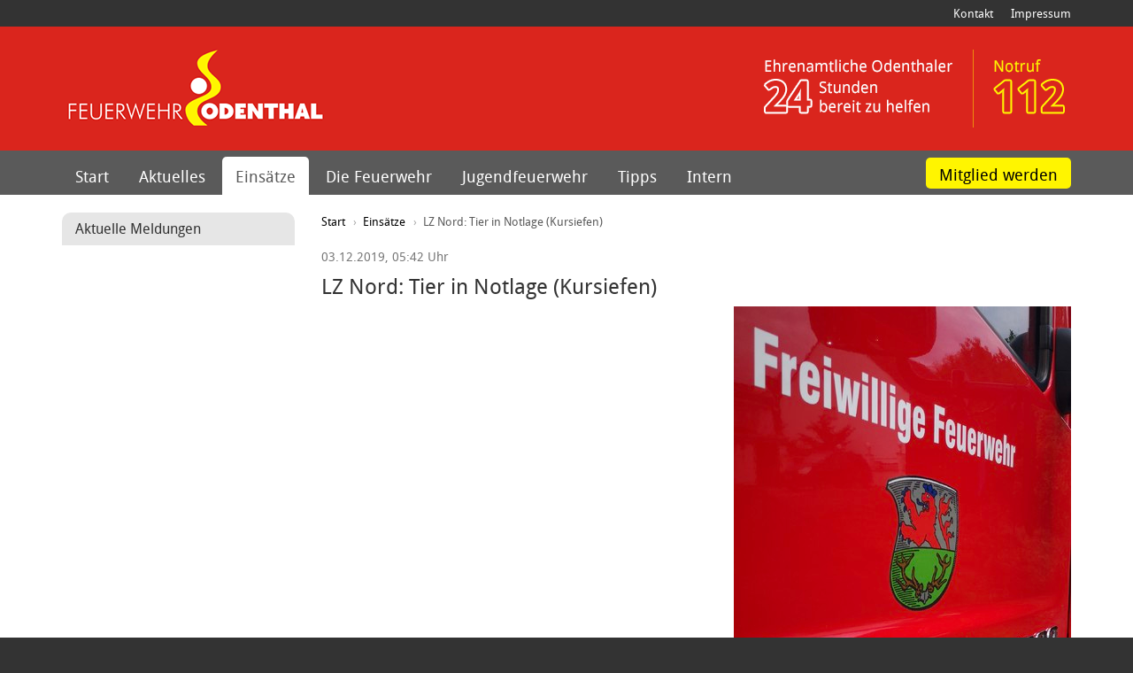

--- FILE ---
content_type: text/html; charset=UTF-8
request_url: https://www.feuerwehr-odenthal.de/einsaetze/2019-12-03-lz-nord-tier-in-notlage-kursiefen-459/
body_size: 3478
content:
<!doctype html>
<html lang="de">
<head>
    <meta charset="utf-8" />
    <base href="https://www.feuerwehr-odenthal.de/" />
    <link rel="canonical" href="https://www.feuerwehr-odenthal.de/einsaetze/2019-12-03-lz-nord-tier-in-notlage-kursiefen-459/" />
    <title>LZ Nord: Tier in Notlage (Kursiefen) • Einsätze | Feuerwehr Odenthal</title>
    
    <meta name="description" content="" />
    <meta name="author" content="" />
    
	<meta name="viewport" content="width=device-width, initial-scale=1.0" />
    <meta name="robots" content="index,follow" />
    <meta name="google-site-verification" content="" />
	
    <link rel="shortcut icon" href="https://www.feuerwehr-odenthal.de/favicon.ico" />
    
		<meta property="og:url" content="https://www.feuerwehr-odenthal.de/einsaetze/2019-12-03-lz-nord-tier-in-notlage-kursiefen-459/" />
		<meta property="og:type" content="article" />
		<meta property="og:title" content="LZ Nord: Tier in Notlage (Kursiefen)" />
		<meta property="og:description" content="" />
		<meta property="og:image" content="https://www.feuerwehr-odenthal.de/images/einsaetze/44f9f130-82dc-43eb-ab2f-aac04913e0ef_294_full.jpg" />
		
    <!--[if IE]><![endif]-->
<!--[if (gte IE 8)|!(IE)]><!-->
<link rel="stylesheet" media="screen,projection" type="text/css" href="/booster.1.8.1/booster_css.php/dir=%3E/lib/bootstrap-3.3.6-dist/css/bootstrap.min.css,%3E/js/slick.css,%3E/js/slick-theme.css,%3E/js/magnific-popup.css,%3E/style.css&amp;cachedir=booster_cache&amp;totalparts=1&amp;part=1&amp;nocache=1664981600" />
<!--<![endif]-->
<!--[if lte IE 7 ]>
<link rel="stylesheet" media="screen,projection" type="text/css" href="/booster.1.8.1/booster_css_ie.php/dir=%3E/lib/bootstrap-3.3.6-dist/css/bootstrap.min.css,%3E/js/slick.css,%3E/js/slick-theme.css,%3E/js/magnific-popup.css,%3E/style.css&amp;cachedir=booster_cache&amp;totalparts=1&amp;part=1&amp;nocache=1664981600" />
<![endif]-->
<!--[if IE]><![endif]-->
<!--[if (gte IE 8)|!(IE)]><!-->
<link rel="stylesheet" media="print" type="text/css" href="/booster.1.8.1/booster_css.php/dir=%3E/style_print.css&amp;cachedir=booster_cache&amp;totalparts=1&amp;part=1&amp;nocache=1664981600" />
<!--<![endif]-->
<!--[if lte IE 7 ]>
<link rel="stylesheet" media="print" type="text/css" href="/booster.1.8.1/booster_css_ie.php/dir=%3E/style_print.css&amp;cachedir=booster_cache&amp;totalparts=1&amp;part=1&amp;nocache=1664981600" />
<![endif]-->

    
    <meta name="theme-color" content="#da251d">
    
        <script>
            var gaProperty = "UA-87909949-1";
			var disableStr = "ga-disable-" + gaProperty;
			if (document.cookie.indexOf(disableStr + "=true") > -1) {
			  window[disableStr] = true;
			}
            function gaOptout() {
			  document.cookie = disableStr + "=true; expires=Thu, 31 Dec 2099 23:59:59 UTC; path=/";
			  window[disableStr] = true;
			  alert("Das Cookie wurde erfolgreich gesetzt. Ihre Daten werden auf dieser Webseite nicht erfasst.");
			}
            $("#gaOptout").click(function(event) {
                gaOptout();
            });     
        </script>
        
		<script>
            (function(i,s,o,g,r,a,m){i["GoogleAnalyticsObject"]=r;i[r]=i[r]||function(){
            (i[r].q=i[r].q||[]).push(arguments)},i[r].l=1*new Date();a=s.createElement(o),
            m=s.getElementsByTagName(o)[0];a.async=1;a.src=g;m.parentNode.insertBefore(a,m)
            })(window,document,"script","//www.google-analytics.com/analytics.js","ga");
            
            ga("create", "UA-87909949-1", "auto");
            ga("set", "anonymizeIp", true);
            ga("send", "pageview");
        </script>
		
</head>
<body class="page--inhalt">
    
	<header>
		<div class="topbar">
			<div class="container">
				<div class="tertiaer">
				<nav>
                    <ul><li><a href="kontakt/">Kontakt</a></li><li><a href="impressum/">Impressum</a></li>
                    </ul>
                </nav>
                	
				</div>	
			</div>
		</div>
		<div class="logobar">
			<div class="container">
				<div class="logo">
					<a href=""><img src="images/feuerwehr-odenthal-logo.png" srcset="images/feuerwehr-odenthal-logo.png 1x, images/feuerwehr-odenthal-logo@2x.png 2x, images/feuerwehr-odenthal-logo@3x.png 3x" alt="Feuer Odenthal" /></a>
				</div>
				<div class="kontakt-print">
					<h3>Notruf: 112</h3>
					Telefon: 0173 - 9113590 (Wehrleiter T. Peters)<br />
					E-Mail: <a href="mailto:wehrleitung@feuerwehr-odenthal.de">wehrleitung@feuerwehr-odenthal.de</a>
				</div>
				<img class="logo-print" src="images/feuerwehr-odenthal-logo-print.png" alt="Feuer Odenthal" />
				<div class="notruf">
					<img src="images/notruf-ehrenamt.png" srcset="images/notruf-ehrenamt.png 1x, images/notruf-ehrenamt@2x.png 2x, images/notruf-ehrenamt@3x.png 3x" alt="Feuer Odenthal" />
				</div>
				<button id="menubutton"><span class="glyphicon glyphicon-menu-hamburger"></span><span class="button-txt"> Menü</span></button>
			</div>
		</div>
		<div class="menubar">
			<div class="container">
				<nav id="menu">
					<ul><li><a href="" title="Immer für Sie bereit">Start</a></li> <li><a href="aktuelles/" title="Aktuelles">Aktuelles</a></li> <li class="active"><a href="einsaetze/" title="Einsätze">Einsätze</a><div class="submenu" id="submenu-mobile"></div></li> <li><a href="feuerwehr/" title="Die Feuerwehr">Die Feuerwehr</a></li> <li><a href="jugendfeuerwehr/" title="Jugendfeuerwehr">Jugendfeuerwehr</a></li> <li><a href="sicherheitstipps/" title="Sicherheitstipps">Tipps</a></li> <li><a href="intern/" title="Intern">Intern</a></li> </ul>
					<a class="mitglied" href="mitgliedschaft/">Mitglied werden</a>
				</nav>
			</div>
		</div>
	</header>
	
	<main>
		<div class="container">
			<div class="row">
				<div class="content col-lg-9 col-lg-push-3 col-md-8 col-md-push-4">
				
                <nav class="bread-crumb">
                    <ol itemscope="itemscope" itemtype="http://schema.org/BreadcrumbList">
                        <li itemprop="itemListElement" itemscope="itemscope" itemtype="http://schema.org/ListItem">
                            <a itemprop="item" href="https://www.feuerwehr-odenthal.de/" class="home">
                                <span itemprop="name">Start</span>
                            </a>
                            <meta itemprop="position" content="1" />
                        </li>
                        <li itemprop="itemListElement" itemscope="itemscope" itemtype="http://schema.org/ListItem">
                            <a itemprop="item" href="https://www.feuerwehr-odenthal.de/einsaetze/">
                                <span itemprop="name">Einsätze</span>
                                <meta itemprop="position" content="2" />
                            </a>
                        </li>
                    
			<li class="last" itemprop="itemListElement" itemscope="itemscope" itemtype="http://schema.org/ListItem">
				<span itemprop="name">LZ Nord: Tier in Notlage (Kursiefen)</span>
				<meta itemprop="position" content="3" />
			</li>
			  
                    </ol>
                </nav>
        <article class="einsaetze-detail">
				<br />
				<p class="top-date text-muted">03.12.2019, 05:42 Uhr</p>
				
                <div><h2>LZ Nord: Tier in Notlage (Kursiefen)</h2></div>
    
				<a href="images/einsaetze/44f9f130-82dc-43eb-ab2f-aac04913e0ef_294_full.jpg" title="News: LZ Nord: Tier in Notlage (Kursiefen)" class="magnific-popup einsaetze-detail-image"><img class="img-responsive" src="images/einsaetze/44f9f130-82dc-43eb-ab2f-aac04913e0ef_294_big.jpg" alt="News: LZ Nord: Tier in Notlage (Kursiefen)" /></a>
				
				<div class="clearfix"></div>
				<hr />
				
				
				
                <div>
                
                <div class="more-einsaetze-box">
                    <div class="row">
                        <div class="col-sm-12">
                            <h3>Weitere Einsätze</h3>
                        <p class="more-einsaetze-link"><a href="einsaetze/2026-01-18-lz-blecher-lg-scheuren-lg-scherf-technische-hilfe-verkehrsunfall-altenberg-1467/"><b>18.01.2026</b> - LZ Blecher, LG Scheuren, LG Scherf: Technische Hilfe Verkehrsunfall (Altenberg)</a></p><p class="more-einsaetze-link"><a href="einsaetze/2026-01-18-lz-blecher-lg-scherf-lg-voiswinkel-technische-hilfe-klein-blecher-1466/"><b>18.01.2026</b> - LZ Blecher, LG Scherf, LG Voiswinkel: Technische Hilfe klein (Blecher)</a></p><p class="more-einsaetze-link"><a href="einsaetze/2026-01-15-lz-blecher-lg-voiswinkel-lg-scherf-Oelspur-odenthal-1465/"><b>15.01.2026</b> - LZ Blecher, LG Voiswinkel, LG Scherf: Ölspur (Odenthal)</a></p><p class="more-einsaetze-link"><a href="einsaetze/2026-01-14-lg-voiswinkel-tragehilfe-fuer-den-rettungsdienst-voiswinkel-1464/"><b>14.01.2026</b> - LG Voiswinkel: Tragehilfe für den Rettungsdienst (Voiswinkel)</a></p><p class="more-einsaetze-link"><a href="einsaetze/2026-01-12-lg-scherf-technische-hilfe-wasserschaden-hoeffe-1463/"><b>12.01.2026</b> - LG Scherf: Technische Hilfe Wasserschaden (Höffe)</a></p>  <br /><a class="btn-blau" href="einsaetze/">Alle Einsätze anzeigen</a>
                        </div>    
                    </div>
                </div>
                
        </article>
				</div>
				
				<div class="col-lg-3 col-lg-pull-9 col-md-4 col-md-pull-8">
						
						<div class="sidebar">
						
							<div class="row">
						 	<div class="col-xs-6 col-md-12 meldungen">
					<h3>Aktuelle Meldungen</h3>
					
				</div>
	
							</div>
						
						</div>
						
					</div>
					
				</div>
					
		</main>
		
		<footer>
			<div class="footer-links">
				<div class="container">
					<div class="row">
						<div class="col-xs-12 col-sm-5 col-sm-push-7">
							<div class="kontakt">
								<div class="email">
									<a href="mailto:wehrleitung@feuerwehr-odenthal.de">wehrleitung@feuerwehr-odenthal.de</a>
								</div>
								<div class="facebook">
									<a href="https://facebook.com/feuerwehr.odenthal/" target="_blank" rel="noopener">facebook.com/feuerwehr.odenthal</a>
								</div>
								<div class="twitter">
									<a href="https://twitter.com/FWOdenthal" target="_blank" rel="noopener">twitter.com/FWOdenthal</a>
								</div>
							</div>
							
						</div>
						
						
						<div class="col-xs-12 col-sm-7 col-sm-pull-5 links">
							<div class="row">
								
					<nav class="col-xxs-12 col-xs-4 col-sm-4">
						<ul><li><a href="">Startseite</a></li><li><a href="aktuelles/">Aktuelle Meldungen</a></li><li><a href="einsaetze/">Einsatztagebuch</a></li><li><a href="kontakt/">Kontakt</a></li>
						</ul>
					</nav>
					
					<nav class="col-xxs-12 col-xs-4 col-sm-4">
						<ul><li><a href="feuerwehr/">Freiwillige Feuerwehr</a></li><li><a href="feuerwehr/standorte/">Standorte</a></li><li><a href="feuerwehr/fahrzeuge/">Fahrzeuge</a></li><li><a href="jugendfeuerwehr/">Jugendfeuerwehr</a></li>
						</ul>
					</nav>
					
					<nav class="col-xxs-12 col-xs-4 col-sm-4">
						<ul><li><a href="ehrenabteilung/">Ehrenabteilung</a></li><li><a href="mitgliedschaft/">Mitglied werden</a></li><li><a href="sicherheitstipps/">Sicherheitstipps</a></li>	
							</div>
						</div>
						
					</div>
				</div>
			</div>
			<div class="bottombar">
				<div class="container">
					<div class="copyright">
						© 2016 - 2026 Freiwillige Feuerwehr Odenthal
					</div>
					<div class="profilschmiede">
						 <a class="text-inherit hammer" href="https://www.profilschmiede.de" rel="noopener">Internetagentur: die profilschmiede</a>
					</div>
				</div>
			</div>
		</footer>
		
    <script type="text/javascript">
    /* <![CDATA[ */
        var root_path = "https://www.feuerwehr-odenthal.de/";
    /* ]]>*/
    </script>
    <script type="text/javascript" src="/booster.1.8.1/booster_js.php/dir=%3E/js/jquery.min.js,%3E/lib/bootstrap-3.3.6-dist/js/bootstrap.min.js,%3E/js/slick.min.js,%3E/js/jquery.magnificpopup.min.js,%3E/js/custom.js&amp;cachedir=booster_cache&amp;js_minify=0&amp;nocache=1469615761"></script>

</body>
</html>

--- FILE ---
content_type: text/css;charset=UTF-8
request_url: https://www.feuerwehr-odenthal.de/booster.1.8.1/booster_css.php/dir=%3E/style_print.css&cachedir=booster_cache&totalparts=1&part=1&nocache=1664981600
body_size: 2211
content:
@media (max-width:479px){.col-xxs-12{width:100%}
.hidden-xxs{display:none}
}
body{font-family:'Droid Sans','Open Sans',Arial,sans-serif;font-size:12pt;color:#000 !important}
img{max-height:400px;max-width:100%;margin:0 auto}
h1:first-child,h2:first-child,h3:first-child,h4:first-child,h5:first-child,h6:first-child{margin-top:0}
h1{font-size:24pt}
h2{font-size:20pt}
h3{font-size:18pt}
h4{font-size:14pt}
h5{font-size:13pt}
h1+h2{margin-top:0}
a{font-weight:700;text-decoration:underline}
a:hover{text-decoration:none}
a .fakelink{display:none}
a.text-inherit,a:hover.text-inherit,.text-inherit{text-decoration:inherit;font-weight:inherit}
.clearfix{clear:both;height:0;width:0}
/* HEADER */
header{padding-bottom:20px;border-bottom:1px solid #000}
.topbar{display:none}
.kontakt-print{float:right;padding-top:0}
.logobar .logo{float:left}
.logo{display:none}
.logobar .notruf{display:none}
.logo-print{max-width:300px}
.menubar{display:none}
#menubutton{display:none}
/* MAIN */
main{padding:20px 0 0 0}
main ul li,main ol li{margin-bottom:5px}
main .content{padding-bottom:20px}
section,.section{padding:20px 0}
@media (max-width:767px){.page--start main{padding:0 0 20px 0}
}
/* SIDEBAR */
#submenu{display:none}
.sidebar .meldungen,.sidebar .einsaetze{display:none}
/* BREADCRUMB */
.bread-crumb ol{list-style:none;padding:0;margin:0}
.bread-crumb ol li{display:inline;font-size:0.9em}
.bread-crumb ol li::after{content:'\00a0\00a0\203A\00a0'}
.bread-crumb ol li.last::after{content:''}
.bread-crumb ol li a{text-decoration:none;font-weight:normal}
.bread-crumb ol li a:hover{text-decoration:underline}
.bread-crumb ol li.last{}
@media (max-width:767px){.bread-crumb{margin-top:15px}
}
/* MODUL:Startslider */
.modul--startslider{display:none}
/* MODUL:Text + Kontakt */
.modul--text-kontakt .kontakt-box{padding:10px;border:2px dashed #b7b7b7;border-radius:10px}
.modul--text-kontakt .kontakt-box .kontakt{padding:5px}
@media (max-width:767px){.modul--text-kontakt .kontakt-box .kontakt{float:left;width:46%;margin:0 2%}
}
@media (max-width:520px){.modul--text-kontakt .kontakt-box .kontakt{width:100%}
}
/* MODUL:Meldungen */
.modul--meldungen{padding-bottom:0}
.modul--meldungen h3,.modul--meldungen h2{margin-top:0}
.modul--meldungen h3{white-space:pre;overflow:hidden;text-overflow:ellipsis}
.modul--meldungen h2{margin-bottom:20px}
.modul--meldungen a.meldung{display:block;padding:15px;margin-bottom:20px;border-radius:10px;font-weight:normal;text-decoration:none}
.modul--meldungen a.meldung:hover{text-decoration:none}
/*
.modul--meldungen p{line-height:20px;max-height:40px;overflow:hidden;text-overflow:ellipsis}
*/
.modul--meldungen .meldung img{float:right}
.modul--meldungen a.alle-meldungen,.modul--einsaetze a.alle-einsaetze{display:none}
.modul--meldungen a.alle-meldungen:hover,.modul--einsaetze a.alle-einsaetze:hover{text-decoration:none}
.page--inhalt .modul--einsaetze a.alle-einsaetze{margin-top:0}
.modul--meldungen a.alle-meldungen{margin-top:5px}
@media (max-width:991px){.modul--meldungen a.meldung{margin-bottom:15px}
}
@media (max-width:600px){.modul--meldungen h3{font-size:1.6rem}
.modul--meldungen .meldung img{width:80px;height:auto;margin:0 0 15px 15px;border-radius:0}
}
/* MODUL:Einsätze */
.modul--einsaetze{padding-bottom:40px}
.modul--einsaetze h2{margin-bottom:20px}
.modul--einsaetze a.letzter-einsatz{display:block}
.modul--einsaetze a.letzter-einsatz h3{margin:0;font-size:1.6rem;font-weight:700}
.modul--einsaetze a.letzter-einsatz{}
.modul--einsaetze a.letzter-einsatz img{float:left;margin-right:15px;border-radius:10px}
.modul--einsaetze .weitere-einsaetze{border-left:1px solid #b7b7b7}
.modul--einsaetze a.weiterer-einsatz{display:block;margin-bottom:20px}
.modul--einsaetze a.weiterer-einsatz:last-child{margin-bottom:0}
.modul--einsaetze a.weiterer-einsatz h3{margin:0 0 5px 0;font-size:1.6rem;font-weight:700}
.modul--einsaetze a.weiterer-einsatz p{margin:0}
.modul--einsaetze a.weiterer-einsatz img{float:left;margin-right:15px;border-radius:10px}
.modul--einsaetze a:hover .fakelink{display:none}
.page--inhalt .modul--einsaetze{border-radius:10px;padding-left:15px;padding-right:15px}
.page--inhalt .modul--einsaetze a.letzter-einsatz img{width:200px}
.page--inhalt .modul--einsaetze a.weiterer-einsatz h3{font-size:1.5rem;white-space:pre;overflow:hidden;text-overflow:ellipsis}
@media (max-width:991px){.modul--einsaetze .weitere-einsaetze{padding-top:30px;border-left:none}
}
@media (max-width:550px){.modul--einsaetze a.letzter-einsatz img{float:none;display:block;max-width:100%}
.modul--einsaetze a.letzter-einsatz h3{margin-top:15px}
}
/* MODUL:Bild */
.modul--bild{padding:0}
.modul--bild img{width:100%;height:auto}
/* MODUL:Bild-Text */
.modul--bildtext img{max-width:100%;height:auto}
.bildtext--bildkontur img{border:1px solid #666}
/* News / Meldungen */
.news-overview a.news-box,.einsaetze-overview a.einsatz-box{display:block;padding:20px 0 20px 0;border-bottom:1px solid #ccc}
.news-overview a.news-box:hover,.einsaetze-overview a.einsatz-box:hover{}
.news-overview a.news-box h2,.einsaetze-overview a.einsatz-box h2{margin-top:5px}
.news-detail,.einsaetze-detail{padding-bottom:40px}
.news-detail .news-detail-image,.einsaetze-detail .einsaetze-detail-image{float:right;width:45%;margin-left:30px}
.bildergalerie .thumb a{display:block;height:200px;padding:10px;margin-bottom:30px;line-height:180px;text-align:center}
.bildergalerie .thumb a:hover{}
.bildergalerie .thumb a img{display:inline-block;line-height:1.4;max-height:180px}
#downloads .download{margin-bottom:10px}
.more-einsaetze-box{display:none}
@media (max-width:767px){.bildergalerie .thumb a{height:140px;line-height:120px}
.bildergalerie .thumb a img{max-height:120px}
}
/* MODUL-Styles */
.page--inhalt .modul-heading{margin-bottom:20px;border-bottom:1px solid #b8bbbe}
.bg-grau{margin:15px 0}
/* DOWNLOADS */
#download-cat-nav,#download-cat-select{display:none}
/*
#download-cat-nav .list-group-item.active,#download-cat-nav .list-group-item.active:focus,#download-cat-nav .list-group-item.active:hover{background:#da251d;border-color:#AA2323}
*/
#downloads .download-item .download-heading{font-weight:normal;font-size:14pt}
#downloads .download-item .download-description{margin-bottom:10px}
#downloads .download-item .download-item-footer{}
#downloads .download-item .download-item-footer .download-name{display:inline-block;max-width:300px;overflow:hidden;text-overflow:ellipsis}
#downloads .download-item .download-item-footer .btn{display:none}
@media (max-width:1199px){#downloads .download-item .download-item-footer .download-name{max-width:180px}
}
@media (max-width:767px){#downloads-heading{margin-top:30px}
}
/* BUTTONS */
.btn-blau{display:none}
/* MITGLIEDER */
.mitglieder .standort-heading{margin:20px 15px 0 15px;border-bottom:1px solid #eee;padding:0 0 2px 0}
.mitglieder .mitglied{margin-top:15px;margin-bottom:15px;padding:15px 15px;vertical-align:top;border-radius:10px;border:2px dashed #EDE6CB}
.mitglieder .mitglied:after{display:table;content:'';clear:both}
.mitglieder .mitglied .row .col-sm-4,.mitglieder .mitglied .row .col-sm-8{float:left}
.mitglieder .mitglied img{display:inline-block;max-height:150px}
.mitglieder .mitglied .text{display:inline-block;padding-top:5px;margin-left:15px}
.mitglieder .mitglied .text a{font-size:0.9em;font-weight:normal}
.mitglieder .mitglied h3{margin-top:0;padding-top:0}
/*
.mitglieder .stroke-2n{height:1px;width:calc(100% - 30px);margin:0 auto;border-top:1px solid #eee}
*/
@media (max-width:767px){.mitglieder .stroke-1n,.mitglieder .stroke-2n{height:1px;width:calc(100% - 30px);margin:0 auto;border-top:1px solid #eee}
.mitglieder .mitglied img{margin-bottom:15px}
}
/* FOOTER */
footer .footer-links{display:none}
footer .bottombar{font-size:1.2rem;padding:20px 0;border-top:1px solid #000}
footer .bottombar .copyright{float:left}
footer .bottombar .profilschmiede{display:none}
footer .bottombar .profilschmiede a.hammer{display:inline-block;padding-left:17px}
footer .bottombar .profilschmiede a.hammer:hover{}
@media (max-width:767px){footer .footer-links .kontakt{float:left;margin-bottom:20px}
}
@media (max-width:520px){footer .bottombar .copyright,footer .bottombar .profilschmiede{width:100%;text-align:center;margin:5px 0}
}



--- FILE ---
content_type: image/svg+xml
request_url: https://www.feuerwehr-odenthal.de/images/icon-fb-white.svg
body_size: 722
content:
<?xml version="1.0" encoding="utf-8"?>
<!-- Generator: Adobe Illustrator 16.0.0, SVG Export Plug-In . SVG Version: 6.00 Build 0)  -->
<!DOCTYPE svg PUBLIC "-//W3C//DTD SVG 1.1//EN" "http://www.w3.org/Graphics/SVG/1.1/DTD/svg11.dtd">
<svg version="1.1" id="Ebene_1" xmlns="http://www.w3.org/2000/svg" xmlns:xlink="http://www.w3.org/1999/xlink" x="0px" y="0px"
	 width="20px" height="20px" viewBox="0 0 20 20" enable-background="new 0 0 20 20" xml:space="preserve">
<g>
	<path fill="#FFFFFF" d="M10.991,19.434H7.504v-9.306H5.177V6.92l2.327-0.001L7.5,5.03c0-2.616,0.709-4.208,3.791-4.208h2.566V4.03
		h-1.604c-1.201,0-1.258,0.447-1.258,1.284L10.99,6.919h2.885l-0.34,3.207l-2.542,0.001L10.991,19.434z"/>
</g>
</svg>


--- FILE ---
content_type: text/plain
request_url: https://www.google-analytics.com/j/collect?v=1&_v=j102&aip=1&a=412853688&t=pageview&_s=1&dl=https%3A%2F%2Fwww.feuerwehr-odenthal.de%2Feinsaetze%2F2019-12-03-lz-nord-tier-in-notlage-kursiefen-459%2F&ul=en-us%40posix&dt=LZ%20Nord%3A%20Tier%20in%20Notlage%20(Kursiefen)%20%E2%80%A2%20Eins%C3%A4tze%20%7C%20Feuerwehr%20Odenthal&sr=1280x720&vp=1280x720&_u=YEBAAEABAAAAACAAI~&jid=1291174513&gjid=1910282827&cid=694026173.1769073968&tid=UA-87909949-1&_gid=1841375585.1769073968&_r=1&_slc=1&z=463413243
body_size: -453
content:
2,cG-E4HRZ9RXFV

--- FILE ---
content_type: image/svg+xml
request_url: https://www.feuerwehr-odenthal.de/images/icon-copyhammer.svg
body_size: 1552
content:
<?xml version="1.0" encoding="utf-8"?>
<!-- Generator: Adobe Illustrator 16.0.0, SVG Export Plug-In . SVG Version: 6.00 Build 0)  -->
<!DOCTYPE svg PUBLIC "-//W3C//DTD SVG 1.1//EN" "http://www.w3.org/Graphics/SVG/1.1/DTD/svg11.dtd">
<svg version="1.1" id="Ebene_1" xmlns="http://www.w3.org/2000/svg" xmlns:xlink="http://www.w3.org/1999/xlink" x="0px" y="0px"
	 width="12px" height="12px" viewBox="0 0 12 12" enable-background="new 0 0 12 12" xml:space="preserve">
<path fill="#ACACAC" d="M11.337,1.457c0.004-0.104-0.112-0.33-0.126-0.345l-0.55-0.597c-0.17-0.195-0.47-0.208-0.67-0.028
	L3.697,6.264C3.677,6.234,3.57,6.131,3.57,6.131L1.602,5.04C1.562,5.018,1.385,4.994,1.37,4.994c-0.09,0-0.51,0.28-0.51,0.28
	C0.78,5.354,0.74,5.46,0.72,5.57v0.013c0,0-0.053,0.606-0.03,0.667c0,0,1.176,2.954,1.23,3.016V9.27l0.616,0.637
	c0.004,0.006,0.56,0.335,0.657,0.406c0.033,0.058,0.226,0.582,0.274,0.638l0.487,0.532c0.033,0.033,0.228,0.146,0.295,0.154
	c0.02,0.002,0.295-0.048,0.38-0.125l0.003-0.002l1.52-1.396c0.016-0.012,0.137-0.193,0.15-0.287l0.06-0.488
	c0-0.044-0.072-0.263-0.12-0.32C6.24,9.012,5.747,8.46,5.747,8.46c-0.05-0.05-0.546-0.288-0.56-0.29
	c-0.034-0.046-0.105-0.216-0.17-0.384l6.07-5.57c0.104-0.076,0.21-0.38,0.21-0.38c0.002-0.003,0.047-0.365,0.047-0.38L11.337,1.457z
	 M3.18,8.73L2.765,8.32l-0.55-1.387l0.694,0.377c0.01,0.021,0.02,0.03,0.04,0.041l1.09,1.189c0.093,0.26,0.222,0.57,0.36,0.71
	c0.1,0.11,0.3,0.22,0.49,0.31l-0.52,0.48l-0.09-0.1c-0.167-0.51-0.285-0.641-0.328-0.684c-0.037-0.042-0.15-0.162-0.785-0.52
	L3.18,8.73z"/>
</svg>
